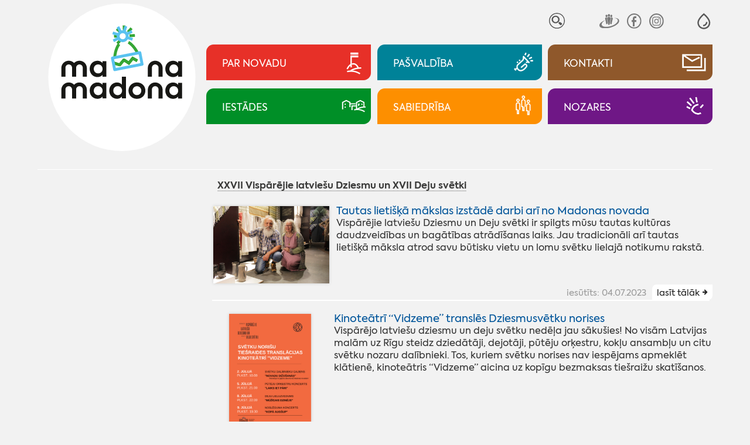

--- FILE ---
content_type: image/svg+xml
request_url: https://www.madona.lv/lat/gfx/ap.svg
body_size: 555
content:
<?xml version="1.0" encoding="UTF-8" standalone="no"?>
<svg xmlns="http://www.w3.org/2000/svg" fill="none"  viewBox="0 0 25 25">
  <path fill="#fff" d="M5.7 18.6c-.8 0-1.5-.1-2.1-.4-.6-.3-1.1-.7-1.5-1.3a4 4 0 0 1-.5-2c0-.7.1-1.3.4-1.7A3 3 0 0 1 3 12a5 5 0 0 1 1.5-.6l1.7-.3a44.3 44.3 0 0 0 2.7-.5c.2-.1.3-.3.3-.6 0-.6-.1-1-.5-1.2a2 2 0 0 0-1.3-.5c-.6 0-1.1.2-1.5.5-.4.2-.6.6-.7 1L2 9.5a4.3 4.3 0 0 1 2.8-3.2A8 8 0 0 1 9.4 6c.6.1 1.2.4 1.6.7a3.6 3.6 0 0 1 1.6 3.2v8.4H9.4v-1.8h-.1a3.5 3.5 0 0 1-2 1.7 5 5 0 0 1-1.6.3Zm1-2.4c.5 0 1 0 1.3-.3l1-.8.2-1.2v-1.3l-.4.2a8 8 0 0 1-.6.2 31.2 31.2 0 0 1-.7.1 153.5 153.5 0 0 0-1.7.4c-.3 0-.5.3-.7.5-.2.2-.2.5-.2.8 0 .5.1.8.5 1 .3.3.7.4 1.3.4zm10.6 1.2V7.5h2.5v10zm-3.7-3.7v-2.5h10v2.5z"/>
</svg>


--- FILE ---
content_type: image/svg+xml
request_url: https://www.madona.lv/lat/gfx/draugiem.svg
body_size: 6857
content:
<?xml version="1.0" encoding="UTF-8" standalone="no"?>
<svg
   xmlns:dc="http://purl.org/dc/elements/1.1/"
   xmlns:cc="http://creativecommons.org/ns#"
   xmlns:rdf="http://www.w3.org/1999/02/22-rdf-syntax-ns#"
   xmlns:svg="http://www.w3.org/2000/svg"
   xmlns="http://www.w3.org/2000/svg"
   xmlns:sodipodi="http://sodipodi.sourceforge.net/DTD/sodipodi-0.dtd"
   xmlns:inkscape="http://www.inkscape.org/namespaces/inkscape"
   id="svg4759"
   version="1.1"
   viewBox="0 0 322.8071 222.52359"
   height="222.52359mm"
   width="322.8071mm"
   sodipodi:docname="draugiem.svg"
   inkscape:version="0.92.3 (2405546, 2018-03-11)">
  <sodipodi:namedview
     pagecolor="#ffffff"
     bordercolor="#666666"
     borderopacity="1"
     objecttolerance="10"
     gridtolerance="10"
     guidetolerance="10"
     inkscape:pageopacity="0"
     inkscape:pageshadow="2"
     inkscape:window-width="1920"
     inkscape:window-height="1028"
     id="namedview7"
     showgrid="false"
     fit-margin-top="0"
     fit-margin-left="0"
     fit-margin-right="0"
     fit-margin-bottom="0"
     inkscape:zoom="0.27705413"
     inkscape:cx="601.93871"
     inkscape:cy="427.28371"
     inkscape:window-x="-8"
     inkscape:window-y="-8"
     inkscape:window-maximized="1"
     inkscape:current-layer="svg4759" />
  <defs
     id="defs4753" />
  <metadata
     id="metadata4756">
    <rdf:RDF>
      <cc:Work
         rdf:about="">
        <dc:format>image/svg+xml</dc:format>
        <dc:type
           rdf:resource="http://purl.org/dc/dcmitype/StillImage" />
        <dc:title></dc:title>
      </cc:Work>
    </rdf:RDF>
  </metadata>
  <g
     transform="matrix(1.4695199,0,0,1.331406,4.6123205,-146.13657)"
     id="layer1">
    <path
       style="stroke-width:0.57247323"
       id="path4"
       d="m 153.59071,156.01718 c 39.32955,0.50096 62.2914,23.32287 36.26797,54.54992 -11.95193,14.3611 -32.20548,28.5552 -59.17095,37.73964 -1.29527,0.44529 -2.59055,0.83493 -3.88585,1.28025 -2.53169,0.77927 -5.06337,1.50289 -7.53618,2.22652 -5.82879,1.55856 -11.53982,2.95014 -17.07421,3.95208 -5.88764,1.11327 -11.59867,2.00387 -17.13308,2.56052 -3.944711,0.33398 -7.712825,0.61229 -11.422037,0.66796 -25.081419,0.61229 -43.980793,-5.90032 -50.103953,-19.76044 -7.418446,-16.58764 7.595075,-39.7435 37.622116,-57.33308 -22.19646,8.46081 -62.5857754,28.33257 -64.2931941,56.88777 v 3.61811 c 0.1766185,2.89449 0.7653945,5.78897 1.7662967,8.85045 6.4175437,19.25945 36.6212154,28.22122 75.0676144,24.99276 3.768093,-0.27831 7.536185,-0.72362 11.422037,-1.28025 5.59327,-0.77929 11.3043,-1.83689 17.13308,-3.11714 5.59327,-1.28025 11.3043,-2.78317 17.07418,-4.45306 1.2953,-0.44529 2.5317,-0.77927 3.827,-1.22459 2.59055,-0.77929 5.12225,-1.61422 7.59506,-2.50483 33.32414,-11.46662 58.05229,-26.66268 72.47705,-44.1409 8.24272,-10.01937 12.48183,-19.37079 13.30609,-27.55328 v -6.28994 C 214.1747,164.86762 188.50453,152.67739 153.59071,156.01718 Z M 128.0383,145.7195 c 0.94202,0 1.7663,-0.11129 2.59055,-0.27831 5.59329,-1.33592 8.30161,-6.9579 8.53711,-13.58181 0.23552,-7.06923 -2.41394,-12.96952 -8.53711,-13.80448 -0.52987,-0.11129 -1.05977,-0.11129 -1.64853,-0.11129 -4.88675,0 -8.06609,2.78317 -9.7735,6.84658 -0.82428,2.11519 -1.35416,4.50871 -1.41304,7.06921 -0.11772,3.06148 0.29438,5.95598 1.41304,8.29383 1.64853,3.33979 4.47461,5.56631 8.83148,5.56631 z m -0.11772,2.33785 c -2.47281,0 -4.59237,0.22267 -6.41754,0.66796 l 0.52987,0.66796 0.94204,1.61423 0.7654,1.66989 0.64764,1.72556 0.471,1.78121 0.2944,1.78123 0.17668,1.8369 0.059,1.7812 v 1.89257 l -0.11771,1.83687 -0.11772,1.83689 -0.23552,1.83688 -0.2355,1.83689 -0.35326,1.83688 -0.35326,1.83689 -0.35326,1.78121 -0.47102,1.78123 -0.35326,1.72556 -0.47099,1.6699 -0.47102,1.61423 -0.47102,1.55856 -0.35326,1.50291 -0.35326,1.44723 -0.17669,0.89063 -0.2355,1.00193 -0.23549,1.05761 -0.17669,1.11325 -0.23552,1.2246 -0.17669,1.00194 v 0.22265 l -0.23549,1.33591 -0.47102,1.6699 -0.17669,1.39158 -0.2355,1.44723 -0.17668,1.44725 -0.2355,1.44725 -0.17669,1.50289 -0.23552,1.44725 -0.17668,1.5029 -0.17669,1.50291 -0.17668,1.5029 v 0.0557 c 0.35325,4.28606 0.70651,7.95983 0.88315,10.07504 0.17669,2.39352 0.70652,4.11908 1.53078,5.288 1.17754,1.72556 3.17933,2.33785 5.94655,2.56052 2.35506,-0.22267 4.12135,-0.66796 5.47551,-1.8369 1.29528,-1.11327 2.00179,-3.00581 2.53169,-6.01162 1.0009,-6.1786 3.94474,-26.44001 6.47643,-35.12347 3.59145,-12.5242 12.3052,-35.29045 -9.00812,-37.01599 -1.05978,-0.22266 -1.94292,-0.22266 -2.88496,-0.22266 z m -25.84681,-6.40127 h 0.11772 c 8.24272,-0.0557 12.12858,-7.18054 12.12858,-15.91966 0,-8.73912 -3.88586,-15.91966 -12.12858,-15.97533 h -0.11772 c -8.36045,0 -12.2463,7.18054 -12.2463,15.97533 0,8.79479 3.88585,15.91966 12.2463,15.91966 z m -17.015316,36.96035 c 0.765399,3.06147 1.530798,5.84464 2.178437,8.40514 2.590579,10.01937 5.122269,33.23092 6.064289,40.24449 0.88316,7.0692 3.53259,8.57212 8.89035,9.07308 5.24001,-0.50096 7.94833,-2.00388 8.83149,-9.07308 0.88313,-7.01357 3.47371,-30.28079 6.0054,-40.24449 0.64764,-2.50483 1.47192,-5.34367 2.23732,-8.40514 2.35506,-9.18442 4.23911,-19.92742 0,-26.88531 -2.70834,-4.45304 -7.94834,-7.34754 -17.07421,-7.34754 -9.18473,0 -14.424739,2.95015 -17.133076,7.34754 -4.239111,6.90223 -2.296174,17.70089 0,26.88531 z M 73.695298,145.44119 c 0.824257,0.16704 1.648536,0.27831 2.590554,0.27831 4.356872,0 7.241827,-2.22652 8.831483,-5.62198 1.000897,-2.33785 1.471917,-5.23233 1.413037,-8.29381 -0.117716,-2.5605 -0.588758,-4.95402 -1.413037,-7.06923 -1.707417,-4.06341 -4.945631,-6.84656 -9.773501,-6.84656 -0.588758,0 -1.118658,0 -1.648536,0.1113 -6.123171,0.83493 -8.831494,6.73522 -8.537111,13.80445 0.176619,6.67958 2.94382,12.30156 8.537111,13.63747 z m -2.531696,74.86695 c 0.470998,3.00581 1.295277,4.84271 2.531696,6.01162 1.354157,1.22461 3.120454,1.61425 5.475508,1.8369 2.767195,-0.22265 4.710132,-0.83496 5.946529,-2.5605 0.765399,-1.11327 1.295299,-2.8945 1.530798,-5.28802 0.176685,-2.11519 0.529877,-5.73329 0.883137,-10.01937 v -0.11129 l -0.176686,-1.50292 -0.176685,-1.50289 -0.235499,-1.50292 -0.176685,-1.44723 -0.176685,-1.50292 -0.235499,-1.44722 -0.176685,-1.44725 -0.235521,-1.44725 -0.235499,-1.39159 -0.176685,-1.33591 -0.235499,-1.33592 v -0.16704 l -0.176686,-1.0576 -0.235521,-1.22459 -0.235498,-1.11327 -0.176686,-1.0576 -0.235499,-1.00194 -0.235521,-0.8906 -0.294379,-1.44725 -0.470997,-1.5029 -0.35326,-1.55858 -0.471019,-1.61423 -0.47102,-1.66989 -0.470998,-1.72557 -0.353259,-1.7812 -0.47102,-1.78123 -0.353259,-1.83688 -0.294379,-1.83689 -0.235522,-1.83688 -0.235498,-1.83689 -0.176686,-1.83688 -0.05897,-1.89256 v -1.83687 l 0.05897,-1.78123 0.176686,-1.83688 0.294379,-1.78122 0.47102,-1.78121 0.588758,-1.72556 0.824279,-1.6699 0.942017,-1.61423 0.5299,-0.66796 c -1.825176,-0.44531 -4.003613,-0.66795 -6.417548,-0.66795 -0.942017,0 -1.825177,0 -2.708314,0.11129 -21.313322,1.72554 -12.599593,24.49178 -9.008124,37.01599 2.178434,8.46081 5.063391,28.72219 6.123169,34.9008 z"
       class="st0"
       inkscape:connector-curvature="0" />
  </g>
</svg>


--- FILE ---
content_type: image/svg+xml
request_url: https://www.madona.lv/lat/gfx/instagram.svg
body_size: 3263
content:
<?xml version="1.0" encoding="UTF-8" standalone="no"?>
<svg
   xmlns:dc="http://purl.org/dc/elements/1.1/"
   xmlns:cc="http://creativecommons.org/ns#"
   xmlns:rdf="http://www.w3.org/1999/02/22-rdf-syntax-ns#"
   xmlns:svg="http://www.w3.org/2000/svg"
   xmlns="http://www.w3.org/2000/svg"
   id="svg4759"
   version="1.1"
   viewBox="0 0 225.37712 225.37714"
   height="225.37714mm"
   width="225.37712mm">
  <defs
     id="defs4753" />
  <metadata
     id="metadata4756">
    <rdf:RDF>
      <cc:Work
         rdf:about="">
        <dc:format>image/svg+xml</dc:format>
        <dc:type
           rdf:resource="http://purl.org/dc/dcmitype/StillImage" />
        <dc:title></dc:title>
      </cc:Work>
    </rdf:RDF>
  </metadata>
  <g
     transform="translate(8.1336136,-78.320145)"
     id="layer1">
    <ellipse
       ry="103.68857"
       rx="103.68856"
       cy="191.00871"
       cx="104.55495"
       id="path9238"
       style="fill:none;fill-opacity:1;stroke:#000000;stroke-width:18;stroke-miterlimit:4;stroke-dasharray:none;stroke-opacity:1" />
    <g
       id="g9269"
       transform="matrix(0.26456107,0,0,0.26661479,37.047219,125.09681)">
      <path
         style="fill:#000000"
         d="m 256,49.471 c 67.266,0 75.233,0.257 101.8,1.469 24.562,1.121 37.9,5.224 46.778,8.674 a 78.052,78.052 0 0 1 28.966,18.845 78.052,78.052 0 0 1 18.845,28.966 c 3.45,8.877 7.554,22.216 8.674,46.778 1.212,26.565 1.469,34.532 1.469,101.8 0,67.268 -0.257,75.233 -1.469,101.8 -1.121,24.562 -5.225,37.9 -8.674,46.778 a 83.427,83.427 0 0 1 -47.811,47.811 c -8.877,3.45 -22.216,7.554 -46.778,8.674 -26.56,1.212 -34.527,1.469 -101.8,1.469 -67.273,0 -75.237,-0.257 -101.8,-1.469 -24.562,-1.121 -37.9,-5.225 -46.778,-8.674 A 78.051,78.051 0 0 1 78.456,433.547 78.053,78.053 0 0 1 59.611,404.581 c -3.45,-8.877 -7.554,-22.216 -8.674,-46.778 -1.212,-26.564 -1.469,-34.532 -1.469,-101.8 0,-67.268 0.257,-75.233 1.469,-101.8 1.121,-24.562 5.224,-37.9 8.674,-46.778 A 78.052,78.052 0 0 1 78.458,78.458 78.053,78.053 0 0 1 107.424,59.613 c 8.877,-3.45 22.216,-7.554 46.778,-8.674 26.565,-1.212 34.532,-1.469 101.8,-1.469 m 0,-45.391 c -68.418,0 -77,0.29 -103.866,1.516 -26.815,1.224 -45.127,5.482 -61.151,11.71 A 123.488,123.488 0 0 0 46.365,46.362 123.488,123.488 0 0 0 17.3,90.982 C 11.077,107.007 6.819,125.319 5.6,152.134 4.369,179 4.079,187.582 4.079,256 c 0,68.418 0.29,77 1.521,103.866 1.224,26.815 5.482,45.127 11.71,61.151 a 123.489,123.489 0 0 0 29.057,44.62 123.486,123.486 0 0 0 44.62,29.057 c 16.025,6.228 34.337,10.486 61.151,11.71 26.87,1.226 35.449,1.516 103.866,1.516 68.417,0 77,-0.29 103.866,-1.516 26.815,-1.224 45.127,-5.482 61.151,-11.71 a 128.817,128.817 0 0 0 73.677,-73.677 c 6.228,-16.025 10.486,-34.337 11.71,-61.151 1.226,-26.87 1.516,-35.449 1.516,-103.866 0,-68.417 -0.29,-77 -1.516,-103.866 -1.224,-26.815 -5.482,-45.127 -11.71,-61.151 A 123.486,123.486 0 0 0 465.641,46.363 123.487,123.487 0 0 0 421.018,17.3 C 404.993,11.077 386.681,6.819 359.866,5.6 333,4.369 324.418,4.079 256,4.079 v 0 z"
         id="path2" />
      <path
         style="fill:#000000"
         d="M 256,126.635 A 129.365,129.365 0 1 0 385.365,256 129.365,129.365 0 0 0 256,126.635 Z m 0,213.338 A 83.973,83.973 0 1 1 339.974,256 83.974,83.974 0 0 1 256,339.973 Z"
         id="path4" />
      <circle
         style="fill:#000000"
         cx="390.47601"
         cy="121.524"
         r="30.23"
         id="circle6" />
    </g>
  </g>
</svg>


--- FILE ---
content_type: text/javascript
request_url: https://www.madona.lv/lat/gdpr/gdpr-cookie.js?v=2
body_size: 3345
content:
/*!
 * gdpr-cookie - A jQuery plugin to manage cookie settings in compliance with EU law
 *
 * Copyright (c) 2018 Martijn Saly
 *
 * Licensed under the MIT license:
 *   http://www.opensource.org/licenses/mit-license.php
 *
 * Version: 0.2.0
 *
 */
;(function(root, factory) {
    if (typeof define === "function" && define.amd) {
        // AMD
        define([ "jquery" ], factory);
    }
    else if (typeof module === "object" && module.exports) {
        // CommonJS
        module.exports = function( root, jQuery ) {
            if (jQuery === undefined) {
                if (typeof window !== "undefined") {
                    jQuery = require("jquery");
                }
                else {
                    jQuery = require("jquery")(root);
                }
            }
            factory(jQuery);
            return jQuery;
        };
    }
    else {
        // Plain
        factory(root.jQuery);
    }
}(this, function($) {
    "use strict";
    
    var settings, showing = false, display;

    var setCookie = function(name, value, expires) {
        var d = new Date();
        d.setTime(d.getTime() + expires * 24 * 60 * 60 * 1000);
        document.cookie = name + "=" + value + ";expires=" + d.toUTCString() + ";path=/";
        return getCookie(name);
    };

    var getCookie = function(name) {
        var ca = decodeURIComponent(document.cookie).split(";");
        name += "=";
        for (var i = 0; i < ca.length; i++) {
            var c = ca[i];
            while (c.charAt(0) == " ") {
                c = c.substring(1);
            }
            if (c.indexOf(name) === 0) {
                return c.substring(name.length, c.length);
            }
        }
    };
    
    var validateCookieName = function(name) {
        // Cookie name may consist of \u0021-\u007e, excluding whitespace and characters , ; =
        return name.replace(/[^\u0021-\u007e]|[,;=\s]/g, "");
    };
    
    var getPreferences = function() {
        var preferences = getCookie(settings.cookieName);
        try {
            preferences = JSON.parse(preferences);
        }
        catch(ex) {
            return;
        }

        if (!Array.isArray(preferences) || !preferences.length) {
            return;
        }
        
        var knownTypes = settings.cookieTypes.map(function(type) {
            return type.value;
        });
        preferences = preferences.filter(function(pref) {
            return knownTypes.indexOf(pref) >= 0;
        });
        
        return preferences;
    };
    
    $.gdprcookie = { };
        
    $.gdprcookie.init = function(options) {
        
        // Define defaults
        var defaultSettings = {
			fireOnInit:true,
            cookieTypes: [
                {
                    type: "Essential",
                    value: "essential",
                    description: "These are cookies that are essential for the website to work correctly.",
                    checked: true,
                },
                {
                    type: "Site Preferences",
                    value: "preferences",
                    description: "These are cookies that are related to your site preferences, e.g. remembering your username, site colours, etc.",
                    checked: true,
                },
                {
                    type: "Analytics",
                    value: "analytics",
                    description: "Cookies related to site visits, browser types, etc.",
                    checked: true,
                },
                {
                    type: "Marketing",
                    value: "marketing",
                    description: "Cookies related to marketing, e.g. newsletters, social media, etc",
                    checked: true,
                }
            ],
            title: "Cookies & privacy",
            subtitle: "Select cookies to accept",
            message: "Cookies enable you to use shopping carts and to personalize your experience on our sites, tell us which parts of our websites people have visited, help us measure the effectiveness of ads and web searches, and give us insights into user behaviour so we can improve our communications and products.",
            delay: 2000,
            expires: 30,
            cookieName: "cookieControlPrefs",
            acceptReload: false,
            acceptAllBtnLabel: "Accept all",
            acceptEsBtnLabel: "Accept Essential",
            advancedBtnLabel: "Customize cookies",
			advancedBtnSaveLabel: "Accept selected",
            customShowMessage: undefined,
            customHideMessage: undefined,
            customShowChecks: undefined
        };

        // Set defaults
        settings = $.extend(defaultSettings, window.GdprCookieSettings, options);
        
        // Coerce into a string because this is poured into innerHTML
        settings.message = String(settings.message);
        
        // Coerce into a positive number because it is passed to setTimeout
        settings.delay = Math.max(0, +settings.delay) || 0;
        
        // Coerce into a positive whole number between 0 and 730 (2-ish years), to ensure a well-formed cookie value
        settings.expires = Math.round(Math.min(Math.max(0, +settings.expires), 730)) || 0; 
        
        // Coerce cookieTypes into an array containing plain objects
        if (Array.isArray(settings.cookieTypes)) {
            settings.cookieTypes = settings.cookieTypes.filter(function(cookieType) {
                return $.isPlainObject(cookieType);
            });
            if (!settings.cookieTypes.length) {
                settings.cookieTypes = defaultSettings.cookieTypes;
            }
        }
        else {
            settings.cookieTypes = defaultSettings.cookieTypes;
        }
        
        // Coerce into a string and valid cookie name
        settings.cookieName = validateCookieName(String(settings.cookieName || "")) || "cookieControlPrefs";
        settings.hasEssential=false;
		
        $(function() { if(settings.fireOnInit) display(); });
    };



    
    display = function(alwaysShow,openADV) {
        if (showing) {
            return;
        }
        
        var body = $("body"),
            myCookiePrefs = getPreferences();
        
        var elements = {
            container: undefined,
            types: undefined,
            typesContainer: undefined,
            buttons: { 
                accept: undefined, 
                advanced: undefined 
            },
            allChecks: [ ],
            nonessentialChecks: [ ]
        };
            
        var hide = function(canreload) {
            if (elements.container) {
                if ($.isFunction(settings.customHideMessage)) {
                    settings.customHideMessage.call(elements.container, elements.container);
                    showing = false;
                }
                else {
                    elements.container.fadeOut("fast", function() {
                        $(this).remove();
                        showing = false;
                    });
                }
            }
            if (canreload && settings.acceptReload) {
                document.location.reload();
            }
        };
        
        if (!Array.isArray(myCookiePrefs) || !myCookiePrefs.length) {
            myCookiePrefs = undefined;
        }

        if (alwaysShow || !myCookiePrefs) {
            elements.types = $("<ul/>").append(
                $.map(settings.cookieTypes, function(field, index) {
                    if (!field.type || !field.value) {
                        return;
                    }
                    var isEssential = field.value === "essential";
					if(isEssential) settings.hasEssential=true;
					
                    if(myCookiePrefs !== undefined) {
                        var isChecked = myCookiePrefs.includes(field.value);
                    } else {
                        var isChecked = field.checked === true;
                    }
                    
                    var input = $("<input/>", {
                        type: "checkbox",
                        id: "gdpr-cookietype-" + index,
                        name: "gdpr[]",
                        value: field.value,

                        // The essential cookies checkbox is checked and cannot be unchecked
                        checked: (isEssential || isChecked),
                        disabled: isEssential
                    });
                    
                    elements.allChecks.push(input.get(0));
                    if (!isEssential) {
                        elements.nonessentialChecks.push(input.get(0));
                    }
                    
                    var label = $("<label/>", {
                        "for": "gdpr-cookietype-" + index,
                        html: "<b>"+field.type+"</b> <i>"+field.description+"</i>"
                    });

                    return $("<li/>").append([
                        input.get(0),
                        label.get(0)
                    ]).get(0);
                })
            );
            elements.allChecks = $(elements.allChecks);
            elements.nonessentialChecks = $(elements.nonessentialChecks);
            
            // When accept all button is clicked drop cookie
            var acceptClick = function() {
                // Hide the cookie message
                hide(true);

                // Save user cookie preferences (in a cookie!)
                var prefs = $.map(elements.allChecks.filter(function() { return this.checked || this.disabled; }), function(checkbox) { return checkbox.value; });
                setCookie(settings.cookieName, JSON.stringify(prefs), settings.expires);

                // Trigger cookie accept event
                body.trigger("gdpr:accept");
            };
            // When acceptEs button is clicked drop cookie
            var acceptEsClick = function() {
                // Hide the cookie message
                hide(true);

                // Save user cookie preferences (in a cookie!)
                var prefs = $.map(elements.allChecks.filter(function() {return  this.disabled; }), function(checkbox) { return checkbox.value; });
                setCookie(settings.cookieName, JSON.stringify(prefs), settings.expires);

                // Trigger cookie accept event
                body.trigger("gdpr:acceptEs");
            };     

            // When acceptAll button is clicked drop cookie
            var acceptAllClick = function() {
                hide(true);
                var prefs = $.map(elements.allChecks, function(checkbox) { return checkbox.value; });
                setCookie(settings.cookieName, JSON.stringify(prefs), settings.expires);
                body.trigger("gdpr:acceptAll");
            };			

			
            // Toggle advanced cookie options
            var advancedClick = function() {
				elements.buttons.acceptAll.css({"display":"none"});
				elements.buttons.acceptEs.css({"display":"none"});
				elements.buttons.accept.css({"display":""});
				elements.buttons.advanced.css({"display":"none"});
                //elements.buttons.advanced.prop("disabled", true);
                
                if ($.isFunction(settings.customShowChecks)) {
                    settings.customShowChecks.call(elements.typesContainer, elements.typesContainer);
                }
                else {
                    elements.typesContainer.slideDown("fast");
                }
                
				
                // Trigger advanced show event
                body.trigger("gdpr:advanced");
            };
            
            // Build cookie message to display later on
            var cookieMessage = (elements.container = $("<div class=gdprcookie>")).append([
                $("<h1/>", { text: settings.title }).get(0),
                $("<p/>", { html: settings.message }).get(0),
                (elements.typesContainer = $("<div class=gdprcookie-types>")).hide().append([
                    $("<h2/>", { text: settings.subtitle }).get(0),
                    elements.types.get(0)
                ]).get(0),
                $("<div class=gdprcookie-buttons>").append([
					(elements.buttons.acceptEs = $("<button/>", { type: "button", text: settings.acceptEsBtnLabel, click: acceptEsClick })).get(0),				
                    (elements.buttons.acceptAll = $("<button/>", { type: "button", text: settings.acceptAllBtnLabel, click: acceptAllClick })).get(0),
					(elements.buttons.accept = $("<button/>", { type: "button", text: settings.advancedBtnSaveLabel, click: acceptClick,css:{"display":"none"} })).get(0),
                    (elements.buttons.advanced = $("<button/>", { type: "button", text: settings.advancedBtnLabel, click: advancedClick })).get(0)
                ]).get(0)
            ]);
            
            var show = function() {
                body.append(cookieMessage);
                showing = true;
                if ($.isFunction(settings.customShowMessage)) {
                    settings.customShowMessage.call(elements.container, elements.container);
                }
                else {
                    elements.container.hide().fadeIn("slow");
                }
                
				
				if(openADV) advancedClick();
					
                // Trigger container show event
                body.trigger("gdpr:show");
            };
            
            if (!settings.delay || alwaysShow) {
                show();
            }
            else {
                window.setTimeout(show, settings.delay);
            }
        }
        else {
            hide(false);
        }
    };
    
    $.gdprcookie.display = function() {
        display(true,false);
    };
    $.gdprcookie.displayADV = function() {
        display(true,true);
    };
    // Method to check if user cookie preference exists
    $.gdprcookie.preference = function(value) {
        var preferences = getPreferences();
        
        if (value === "essential") {
            return true;
        }
        else if (!preferences) {
            return false;
        }
        else if (value !== undefined) {
            return preferences.indexOf(value) >= 0;
        }
        return preferences;
    };
    
    // Protection against malicious scripts, e.g. monkey patching
    $.gdprcookie = Object.freeze($.gdprcookie);

}));


--- FILE ---
content_type: text/javascript
request_url: https://www.madona.lv/lat/js/global_scripts.js?v=5.2
body_size: 5336
content:
/*

Once you have included Tocca.js you will be able to catch all the new events:

elm.addEventListener('tap',function(e){});
elm.addEventListener('dbltap',function(e){});
elm.addEventListener('longtap',function(e){});
elm.addEventListener('swipeleft',function(e){});
elm.addEventListener('swiperight',function(e){});
elm.addEventListener('swipeup',function(e){});
elm.addEventListener('swipedown',function(e){});
*/


function cancelEventDuplicates(fn, threshhold, scope) {
    if (typeof threshhold !== 'number') threshhold = 10;
    var last = 0;

    return function () {
        var now = +new Date;

        if (now >= last + threshhold) {
            last = now;
            fn.apply(scope || this, arguments);
        }
    };
}

function dra_click(){
 window.open('http://www.draugiem.lv/say/ext/add.php?title=' + encodeURIComponent( document.title ) +'&link=' + encodeURIComponent( location.href ),'','location=1,status=1,scrollbars=0,resizable=0,width=530,height=400');
 return false;
}
function fbs_click(){
window.open('http://www.facebook.com/sharer.php?u='+encodeURIComponent(location.href)+'&t='+encodeURIComponent(document.title),'sharer','toolbar=0,status=0,width=626,height=436');
return false;
}
function twi_click(){
window.open('http://twitter.com/home?status='+encodeURIComponent(document.title)+' - '+encodeURIComponent(location.href));
return false;
}
function lin_click(){
window.open('http://www.linkedin.com/shareArticle?mini=true&url='+encodeURIComponent(document.href)+'&title='+encodeURIComponent(document.title)+'', "LinkedIn", "width=660,height=400,scrollbars=no;resizable=no");;
return false;
} 
 
 
$.fn.drags = function(opt) {

        opt = $.extend({handle:"",cursor:"move"}, opt);

        if(opt.handle === "") {
            var $el = this;
        } else {
            var $el = this.find(opt.handle);
        }

        $el.css('cursor', opt.cursor).on("mousedown", function(e) {
			
            if(opt.handle === "") {
                var $drag = $(this).addClass('kkdraggable');
            } else {
                var $drag = $(this).addClass('active-handle').parent().addClass('kkdraggable');
            }
            var z_idx = $drag.css('z-index'),
                drg_h = $drag.outerHeight(),
                drg_w = $drag.outerWidth(),
                pos_y = $drag.offset().top + drg_h - e.pageY,
                pos_x = $drag.offset().left + drg_w - e.pageX;
            $drag.css('z-index', 99999999).parents("body").on("mousemove", function(e) {
                $('.kkdraggable').offset({
                    top:e.pageY + pos_y - drg_h,
                    left:e.pageX + pos_x - drg_w
                }).on("mouseup", function() {
                    $(this).removeClass('kkdraggable').css('z-index', z_idx);
                });
            });
            e.preventDefault(); // disable selection
        }).on("mouseup", function() {
            if(opt.handle === "") {
                $(this).removeClass('kkdraggable');
            } else {
                $(this).removeClass('active-handle').parent().removeClass('kkdraggable');
            }
        });
		
		$("body").on("mouseup", function() {
            if(opt.handle === "") {
                $(this).removeClass('kkdraggable');
            } else {
                $(this).removeClass('active-handle').parent().removeClass('kkdraggable');
            }
        });

}
 
 
LazyLoad=function(k){function p(b,a){var g=k.createElement(b),c;for(c in a)a.hasOwnProperty(c)&&g.setAttribute(c,a[c]);return g}function l(b){var a=m[b],c,f;if(a)c=a.callback,f=a.urls,f.shift(),h=0,f.length||(c&&c.call(a.context,a.obj),m[b]=null,n[b].length&&j(b))}function w(){var b=navigator.userAgent;c={async:k.createElement("script").async===!0};(c.webkit=/AppleWebKit\//.test(b))||(c.ie=/MSIE/.test(b))||(c.opera=/Opera/.test(b))||(c.gecko=/Gecko\//.test(b))||(c.unknown=!0)}function j(b,a,g,f,h){var j=
function(){l(b)},o=b==="css",q=[],d,i,e,r;c||w();if(a)if(a=typeof a==="string"?[a]:a.concat(),o||c.async||c.gecko||c.opera)n[b].push({urls:a,callback:g,obj:f,context:h});else{d=0;for(i=a.length;d<i;++d)n[b].push({urls:[a[d]],callback:d===i-1?g:null,obj:f,context:h})}if(!m[b]&&(r=m[b]=n[b].shift())){s||(s=k.head||k.getElementsByTagName("head")[0]);a=r.urls;d=0;for(i=a.length;d<i;++d)g=a[d],o?e=c.gecko?p("style"):p("link",{href:g,rel:"stylesheet"}):(e=p("script",{src:g}),e.async=!1),e.className="lazyload",
e.setAttribute("charset","utf-8"),c.ie&&!o?e.onreadystatechange=function(){if(/loaded|complete/.test(e.readyState))e.onreadystatechange=null,j()}:o&&(c.gecko||c.webkit)?c.webkit?(r.urls[d]=e.href,t()):(e.innerHTML='@import "'+g+'";',u(e)):e.onload=e.onerror=j,q.push(e);d=0;for(i=q.length;d<i;++d)s.appendChild(q[d])}}function u(b){var a;try{a=!!b.sheet.cssRules}catch(c){h+=1;h<200?setTimeout(function(){u(b)},50):a&&l("css");return}l("css")}function t(){var b=m.css,a;if(b){for(a=v.length;--a>=0;)if(v[a].href===
b.urls[0]){l("css");break}h+=1;b&&(h<200?setTimeout(t,50):l("css"))}}var c,s,m={},h=0,n={css:[],js:[]},v=k.styleSheets;return{css:function(b,a,c,f){j("css",b,a,c,f)},js:function(b,a,c,f){j("js",b,a,c,f)}}}(this.document);
 
function performSearch(wh,tx){
if(wh.srchbox.value.length<2){
alert(tx);
return false;
}
 


} 
 
 ttip = function(sel,ttext) {    
    this.xOffset =-10; 
    this.yOffset = 10;   
    $('p#ttip').stop(1,1).remove();
    $(sel).unbind('hover').each(function(){if(ttext)this.t=ttext;else{this.t=this.title;this.title='';}}).hover(    
        function(e) {
        if(!this.t )return;           
            this.top = (e.pageY + yOffset); this.left = (e.pageX + xOffset);           
            $('body').append( '<p id="ttip"><img id="ttipArrow" src="gx/tiparr.png" />' + this.t + '</p>' );
            $('p#ttip').css("top", this.top+"px").css("left", this.left+"px").delay(100).fadeIn(100);
     },
        function() {
         if(!this.t)return;
           $("p#ttip").stop(1,1).fadeOut(100).remove();
        }
    ).mousemove(
        function(e) {
            this.top = (e.pageY + yOffset);
            this.left = (e.pageX + xOffset);                  
            $("p#ttip").css("top", this.top+"px").css("left", this.left+"px");
        }
    );            
    
};



maketopmenu=function(){

 $("#topmnu li:has(ul)").find("a:first").addClass("hc");
 
$("#topmnu li").mouseenter(function(e){

     $("a:first",this).addClass("hover");
     $('ul:first',this).has('LI').stop(1,1).delay(50).animate({'height':'show'},200);
    ///e.stopPropagation();e.preventDefault();
    }).mouseleave(function(e){
    $("a:first",this).removeClass("hover");
        $('ul:first',this).has('LI').stop(1,1).animate({'height':'hide'},200);
   // e.stopPropagation();e.preventDefault();
    });
   

//touch 

$("#topmnu a.hc").click(function(e){
 $this=$(this);
 //alert($this.parent().find(">ul").is(":visible"));
if(!$this.parent().find(">ul").is(":visible")){
 e.stopPropagation();e.preventDefault();
 $("#topmnu ul").hide();
$this.parent().trigger('mouseenter');

return false;
}
 
 });



};


function upEreLink() { 
var randNum = Math.floor(Math.random()*999); 
document.getElementById("sessimgid").src ="sessimg.php?timeOffset="+timeOffset+"&img="+randNum; 
} 



/*
var alertWindow = {isVisible:false};
alertWindow.show=function(url,w,h){
if(!(w&&h)){
w=900;
h=700;
}
alertWindow.url=url;
if(!w)w=980;
 
var dw=$(window).width()-30; 
if(dw<w)w=dw;

var dh=$(window).height()-40; 
if(dh<h)h=dh;
 
$("#alertContents").attr('src',url).height(h-30);

$("#alertOverlay").css("opacity","0.5").height($(document).height()).fadeIn(100);
var dstop=$("html").scrollTop();
if(dstop==0)dstop=$(document).scrollTop(); 
$("#alertWindow").css({"top":Math.max((($(window).height() - h)*0.5)+dstop,0),"left":Math.max((($(window).width()-w)*0.5)+$(window).scrollLeft(),0)}  ).width(w).height(h).fadeIn(200);
$("#alertClose").click(function(){alertWindow.hide()});

document.body.style.overflow="hidden"; document.body.style.borderRight="solid  22px transparent"; 
} 
alertWindow.hide=function(){
document.body.style.overflow=""; document.body.style.borderRight=""; 
$("#alertWindow").fadeOut(200,function(){$("#alertOverlay").fadeOut(100);})
$("#alertContents").attr('src','about:blank');
if(alertWindow.onclose){
alertWindow.onclose();
alertWindow.onclose=null;
}

} 
if($.fn.draggable)
$("#alertWindow").draggable({ handle: "#alertToolbar" });
if($.fn.drags)
$("#alertWindow").drags({ handle: "#alertToolbar" });
 */
 
 
var alertWindow = {isVisible:false};	

alertWindow.show=function(url,w,h){
if(!(w&&h)){
w=900;
h=700;
}
var dw=$(window).width()-30; 
if(dw<w)w=dw;

var dh=$(window).height()-40; 
if(dh<h)h=dh;


	
alertWindow.url=url;

var dstop=$("html").scrollTop();
if(dstop==0)dstop=$(document).scrollTop(); 
 
$("#alertOverlay").addClass("shown");

$("#alertContents").css({"width":w+"px","height":h+"px"}  ).attr('src',url).one('load',function(){ 

$("#alertWindow").css({"top":"calc(50% + "+dstop+"px)","left":"calc(50% + "+$(window).scrollLeft()+"px)"}  ).addClass("shown"); 

});

setTimeout(function(){$("#alertWindow").addClass("shown");},1500);

$("#alertClose").on("click",function(){alertWindow.hide()});

document.body.style.overflow="hidden"; 
} 
alertWindow.hide=function(){
document.body.style.overflow=""; 
$("#alertWindow").removeClass("shown"); 
setTimeout(function(){
$("#alertOverlay").removeClass("shown"); 
//$("#alertContents").attr('src','about:blank');
$("#alertContents").contents().html('');
},500);


if(alertWindow.onclose){
alertWindow.onclose();
alertWindow.onclose=null;
}

} 









function fixContentIssues(){

$('#midContent IMG[height],#main #midContent IMG[style*="height"] ').height("auto"); 

$("#midContent TABLE").filter(function(i,el){

if( $(el).parent('[class*="rtbl-"]').length !==0) return false;
if( $(el).parents('.admindivider').length !==0) return false;
return true;
}).wrap('<div class="rtbl-scrollX"></div>');	



$('#midContent TABLE.rtbl-stackV1').each(function(){
var ht="";
$tbl=$(this);
var $ths=$tbl.find('TH');
var mainIDX=$tbl.find('TH[data-role="main"]').index();

$tbl.find("TR").has("TD").each(function(){
var $tds=$(this).find("TD");

$tds.each(function(i, v ){
	var iht=$tds.eq(i).html();
if(iht!=""){
 if(i==mainIDX){
	 ht+='<tr><th colspan="2">'+$tds.eq(i).html()+'</th></tr>';
 }
else if( $ths.eq(i).data("role")=="noth"){
ht+='<tr><td colspan="2">'+$tds.eq(i).html()+'</td></tr>';
} else{
ht+='<tr><td>'+$ths.eq(i).html()+':</td><td>'+$tds.eq(i).html()+'</td></tr>';	 
 }
	}
	
});	
	
});

$('<table class="rtbl-stackV1ed">'+ht+'</table>').insertBefore($tbl.parent('[class*="rtbl-"]'));	
});

}

function winResizeHandler(){
/*
if($(window).width()<480){
	$("#mobNavButton").appendTo("#tpLeftWrap");
}else{
	$("#mobNavButton").appendTo("#mbutWrapper");
}
*/	
}






var timeOffset =- new Date().getTimezoneOffset()/60;
var $html;

$(document).ready(function(){
 $html=$('html');

maketopmenu();
menumaker(); 
fixContentIssues();
doImapired();
$("body").append("<u id='scrolltotop' href='#'><svg  viewBox='0 0 185.33 185.33' xmlns='http://www.w3.org/2000/svg'><path d='m174.61 144.37c-2.747 0-5.493-1.044-7.593-3.144l-74.347-74.352-74.347 74.352c-4.194 4.194-10.987 4.194-15.18 0-4.194-4.194-4.194-10.981 0-15.17l81.934-81.945c4.194-4.194 10.992-4.194 15.18 0l81.929 81.945c4.194 4.194 4.194 10.976 0 15.17-2.083 2.094-4.824 3.144-7.576 3.144z' fill='#fff'/></svg></u>").append('<div id="alertOverlay"></div>'+
'<div id="alertWindow"><div id="alertToolbar">&middot;&middot;&middot;<i id="alertClose" class="fa fa-window-close"></i></div>'+
'<iframe id="alertContents" frameborder="0"  src="javascript:void(0);"></iframe></div>');
if($.fn.drags)
$("#alertWindow").drags({ handle: "#alertToolbar" });

$("embed").hide().attr("wmode","transparent").show();
$("object").hide().attr("wmode","transparent").show();

//if($.fn.fancybox)       
// $("#sideNav a[href$='.jpg']").fancybox();       

$("A.fancybox,A[data-fancybox],#sideNav a[href$='.jpg']").addClass("spotlight");


//$("body a[target=_blank]:not(:has(img))").addClass("aext");


$(window).scroll(function(){
		if ($(this).scrollTop() > 400) {
			$('#scrolltotop').fadeIn();
		} else {
			$('#scrolltotop').fadeOut();
		}
	});
	
	//Click event to scroll to top
	$('#scrolltotop').click(function(){
		$('html, body').animate({scrollTop : 0},800);
		return false;
	});	 

setInterval("upEreLink()",40000) ;




$(window).on('resize',cancelEventDuplicates( winResizeHandler ,300));

});






















menumaker = function() {
      
 
	var cssmenu=$('#mobNav');
	if(cssmenu.length==0)return;
	var myParent= cssmenu.parent(); 
	var mainmenu = cssmenu.find('>ul');	 
	
	mainmenu.on("mouseover click touchstart touchend","LI",function(event){
		$t=$(this); 
		var oks=$t.parentsUntil(mainmenu,"li").addBack();
	 	mainmenu.find("LI").not(oks).removeClass("hover");
		oks.addClass("hover");
		event.stopPropagation();
		});
mainmenu.on("mouseleave",function(event){
mainmenu.find("LI.hover").removeClass("hover");
		event.stopPropagation();
		});		
$("body").on("click",function(event){
if(! $.contains(mainmenu[0], event.target) ) 
mainmenu.find("LI.hover").removeClass("hover");
		});		
	
       $("#mobNavButton").on('click', function(){
	var $but=$(this);
	
	if($but.hasClass('menu-opened')){
		myParent.removeClass('menu-opened');
		$but.removeClass('menu-opened');
		  mainmenu.removeClass('open');	 
	}else{
		myParent.addClass('menu-opened');
		$but.addClass('menu-opened');
		
         mainmenu.addClass('open');
		 
	}
	
	
        });

        cssmenu.find('ul li ul').parent().addClass('has-sub');

     
   cssmenu.find(".has-sub").prepend('<span class="mob-sub-but"></span>').find(">A[href^=javascript]").click(function(){ $(this).siblings(".mob-sub-but").trigger("click"); });
  
  cssmenu.find('.mob-sub-but').on('click', function() {
	  
	  var $this=$(this);
	  $this.parents("LI").siblings("LI").find('.mob-sub-but.submenu-opened').not( $this ).trigger('click');
          $this.toggleClass('submenu-opened');
		 
		 

            if ($this.siblings('ul').hasClass('open')) {
              $this.siblings('ul').removeClass('open');
            }
            else {
             $this.siblings('ul').addClass('open');
	/* rada sajūtu ka lapu nevar paskrollēt ja atri navigē 
	setTimeout(function(){
		$([document.documentElement, document.body]).animate({
        scrollTop:  $this.offset().top
    }, 500);
	 },500);*/
            }
          });
		 
		  
     

     
mainmenu.find("LI.path>.mob-sub-but").each(function(){ $(this).trigger("click"); });



   
  };















function doImapired(){ 

getStoredSettings(); 
 
///theme selector

$("#toggleIMP").on("click",function(e){

if(e.target != this) return;
if(this.getAttribute("aria-pressed")=="false"){
	$("#impaired").addClass("shown");	
	this.setAttribute("aria-pressed","true");
}else{
	$("#impaired").removeClass("shown");
this.setAttribute("aria-pressed","false");
}

});

$(".contrastSwitch").on("click",function(){
	if(this.id=="impoff"){
sessionStorage.removeItem("fontsize");	
sessionStorage.removeItem("theme");	
$html.attr("data-theme", "");
$html.attr("data-fontsize", "");	
	}else{
sessionStorage.setItem("theme", this.id);		
	}
	
getStoredSettings();
});


$(".fontSwitch").on("click",function(){
var storedfs = parseFloat(sessionStorage.getItem("fontsize"));
if(isNaN(storedfs))storedfs=1;
if(this.id=='fless'){
storedfs-=0.25;	
	}
if(this.id=='fmore'){
storedfs+=0.25;		
	}	
if(storedfs<0.25)storedfs=1;
if(storedfs>2)storedfs=1;
	
sessionStorage.setItem("fontsize", storedfs);	
getStoredSettings();	
});


  };
	function getStoredSettings(){
		
		$(".contrastSwitch").attr("aria-pressed","false");
		var storedt = sessionStorage.getItem("theme");
		if(storedt){
		$html.attr("data-theme", storedt);
		$("#"+storedt).attr("aria-pressed","true")
		}	

$("#fmore,#fless").attr("aria-pressed","false");
		var storedfs = parseFloat(sessionStorage.getItem("fontsize"));
		if(storedfs){
		$html.attr("data-fontsize", storedfs); 
		
		if(storedfs>1){
		$("#fmore").attr("aria-pressed","mixed");
		}
		else if(storedfs<1){
		$("#fless").attr("aria-pressed","mixed");	
		}
			
		}

	}

  


